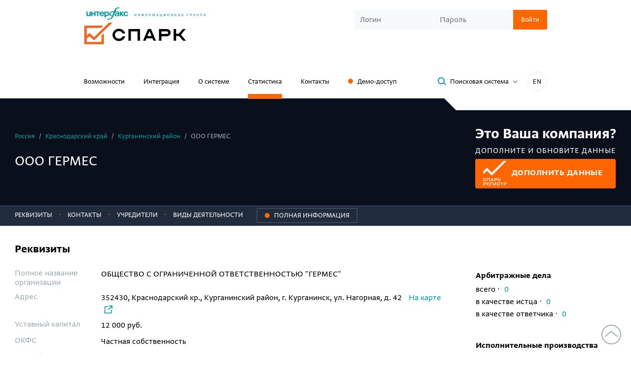

--- FILE ---
content_type: text/css
request_url: https://spark-interfax.ru/content/build/dist/styles/svg-sprite.8db79e14cf77db07c9a7.css
body_size: 1506
content:
.sp-icon-1c{background-position:-315px -213.8px;height:34.92px;width:64.6px}.sp-icon-1c,.sp-icon-active-checkbox{background-image:url(../assets/7bdfdaf0ec03f507731b.svg);background-repeat:no-repeat;background-size:451px 337px;display:inline-block;font-size:10px;vertical-align:middle}.sp-icon-active-checkbox{background-position:-382px -191.8px;height:20px;width:23px}.sp-icon-angle{background-position:-403px -151px;height:7px;width:12px}.sp-icon-angle,.sp-icon-app-store{background-image:url(../assets/7bdfdaf0ec03f507731b.svg);background-repeat:no-repeat;background-size:451px 337px;display:inline-block;font-size:10px;vertical-align:middle}.sp-icon-app-store{background-position:0 -235px;height:42px;width:136px}.sp-icon-app-store-gray-bg{background-position:0 -155px}.sp-icon-app-store-gray-bg,.sp-icon-app-store-inverse{background-image:url(../assets/7bdfdaf0ec03f507731b.svg);background-repeat:no-repeat;background-size:451px 337px;display:inline-block;font-size:10px;height:40px;vertical-align:middle;width:140px}.sp-icon-app-store-inverse{background-position:-140px -155px}.sp-icon-arrow{background-position:-389px -151px;height:12px;width:14px}.sp-icon-arrow,.sp-icon-attention{background-image:url(../assets/7bdfdaf0ec03f507731b.svg);background-repeat:no-repeat;background-size:451px 337px;display:inline-block;font-size:10px;vertical-align:middle}.sp-icon-attention{background-position:-315px -248.72px;height:22px;width:22px}.sp-icon-black-angle{background-image:url(../assets/7bdfdaf0ec03f507731b.svg);background-position:-415px -151px;background-repeat:no-repeat;background-size:451px 337px;display:inline-block;font-size:10px;height:7px;vertical-align:middle;width:12px}.sp-icon-check{background-position:-435px -99px}.sp-icon-check,.sp-icon-check-white{background-image:url(../assets/7bdfdaf0ec03f507731b.svg);background-repeat:no-repeat;background-size:451px 337px;display:inline-block;font-size:10px;height:16px;vertical-align:middle;width:16px}.sp-icon-check-white{background-position:-435px -115px}.sp-icon-checkbox{background-position:-405px -191.8px;height:20px;width:23px}.sp-icon-checkbox,.sp-icon-chrome-logo{background-image:url(../assets/7bdfdaf0ec03f507731b.svg);background-repeat:no-repeat;background-size:451px 337px;display:inline-block;font-size:10px;vertical-align:middle}.sp-icon-chrome-logo{background-position:-208px -35px;height:42px;width:42px}.sp-icon-close{background-position:-337px -248.72px;height:20px;width:20px}.sp-icon-close,.sp-icon-close-dark{background-image:url(../assets/7bdfdaf0ec03f507731b.svg);background-repeat:no-repeat;background-size:451px 337px;display:inline-block;font-size:10px;vertical-align:middle}.sp-icon-close-dark{background-position:-367px -277px;height:32px;width:32px}.sp-icon-close-turquoise{background-position:-435px -131px;height:16px;width:16px}.sp-icon-close-turquoise,.sp-icon-document{background-image:url(../assets/7bdfdaf0ec03f507731b.svg);background-repeat:no-repeat;background-size:451px 337px;display:inline-block;font-size:10px;vertical-align:middle}.sp-icon-document{background-position:0 -277px;height:60px;width:60px}.sp-icon-download{background-position:-432.6px -213.8px;height:20px;width:17px}.sp-icon-download,.sp-icon-edge-logo{background-image:url(../assets/7bdfdaf0ec03f507731b.svg);background-repeat:no-repeat;background-size:451px 337px;display:inline-block;font-size:10px;vertical-align:middle}.sp-icon-edge-logo{background-position:-250px -35px;height:42px;width:42px}.sp-icon-excel{background-position:-357px -248.72px;height:20px;width:20px}.sp-icon-excel,.sp-icon-explorer-logo{background-image:url(../assets/7bdfdaf0ec03f507731b.svg);background-repeat:no-repeat;background-size:451px 337px;display:inline-block;font-size:10px;vertical-align:middle}.sp-icon-explorer-logo{background-position:-272px -235px;height:42px;width:42px}.sp-icon-eye{background-position:-428px -191.8px;height:16px;width:22px}.sp-icon-eye,.sp-icon-facebook{background-image:url(../assets/7bdfdaf0ec03f507731b.svg);background-repeat:no-repeat;background-size:451px 337px;display:inline-block;font-size:10px;vertical-align:middle}.sp-icon-facebook{background-position:-280px -195px;height:35px;width:35px}.sp-icon-failed{background-image:url(../assets/7bdfdaf0ec03f507731b.svg);background-position:-437px -248.72px;background-repeat:no-repeat;background-size:451px 337px;display:inline-block;font-size:10px;height:14px;vertical-align:middle;width:14px}.sp-icon-firefox-logo{background-position:-60px -277px;width:42px}.sp-icon-firefox-logo,.sp-icon-google-play{background-image:url(../assets/7bdfdaf0ec03f507731b.svg);background-repeat:no-repeat;background-size:451px 337px;display:inline-block;font-size:10px;height:42px;vertical-align:middle}.sp-icon-google-play{background-position:-136px -235px;width:136px}.sp-icon-google-play-gray-bg{background-position:0 -195px}.sp-icon-google-play-gray-bg,.sp-icon-google-play-inverse{background-image:url(../assets/7bdfdaf0ec03f507731b.svg);background-repeat:no-repeat;background-size:451px 337px;display:inline-block;font-size:10px;height:40px;vertical-align:middle;width:140px}.sp-icon-google-play-inverse{background-position:-140px -195px}.sp-icon-grey-angle{background-position:-427px -151px;height:7px;width:12px}.sp-icon-grey-angle,.sp-icon-ido{background-image:url(../assets/7bdfdaf0ec03f507731b.svg);background-repeat:no-repeat;background-size:451px 337px;display:inline-block;font-size:10px;vertical-align:middle}.sp-icon-ido{background-position:-225px -277px;height:37px;width:37px}.sp-icon-ifr{background-position:-262px -277px}.sp-icon-ifr,.sp-icon-in{background-image:url(../assets/7bdfdaf0ec03f507731b.svg);background-repeat:no-repeat;background-size:451px 337px;display:inline-block;font-size:10px;height:35px;vertical-align:middle;width:35px}.sp-icon-in{background-position:-297px -277px}.sp-icon-ipd{background-image:url(../assets/7bdfdaf0ec03f507731b.svg);background-position:-280px -155px;background-repeat:no-repeat;background-size:451px 337px;display:inline-block;font-size:10px;height:39px;vertical-align:middle;width:35px}.sp-icon-link{background-position:-377px -248.72px}.sp-icon-link,.sp-icon-lock{background-image:url(../assets/7bdfdaf0ec03f507731b.svg);background-repeat:no-repeat;background-size:451px 337px;display:inline-block;font-size:10px;height:20px;vertical-align:middle;width:20px}.sp-icon-lock{background-position:-397px -248.72px}.sp-icon-logo{background-position:0 -35px;height:46px;width:208px}.sp-icon-logo,.sp-icon-logo-interfax{background-image:url(../assets/7bdfdaf0ec03f507731b.svg);background-repeat:no-repeat;background-size:451px 337px;display:inline-block;font-size:10px;vertical-align:middle}.sp-icon-logo-interfax{background-position:0 0;height:35px;width:315px}.sp-icon-magnifier{background-position:-165px -81px;height:17px;width:17px}.sp-icon-magnifier,.sp-icon-magnifier-dark{background-image:url(../assets/7bdfdaf0ec03f507731b.svg);background-repeat:no-repeat;background-size:451px 337px;display:inline-block;font-size:10px;vertical-align:middle}.sp-icon-magnifier-dark{background-position:-186px -277px;height:39px;width:39px}.sp-icon-mastercard-logo{background-position:0 -81px;height:21px;width:165px}.sp-icon-mastercard-logo,.sp-icon-mobile-app{background-image:url(../assets/7bdfdaf0ec03f507731b.svg);background-repeat:no-repeat;background-size:451px 337px;display:inline-block;font-size:10px;vertical-align:middle}.sp-icon-mobile-app{background-position:-315px -42px;height:109px;width:60px}.sp-icon-opera-logo{background-position:-102px -277px;height:42px;width:42px}.sp-icon-opera-logo,.sp-icon-pdf{background-image:url(../assets/7bdfdaf0ec03f507731b.svg);background-repeat:no-repeat;background-size:451px 337px;display:inline-block;font-size:10px;vertical-align:middle}.sp-icon-pdf{background-position:-379.6px -213.8px;height:27px;width:53px}.sp-icon-pencil{background-position:-182px -81px}.sp-icon-pencil,.sp-icon-pencil-light{background-image:url(../assets/7bdfdaf0ec03f507731b.svg);background-repeat:no-repeat;background-size:451px 337px;display:inline-block;font-size:10px;height:16px;vertical-align:middle;width:16px}.sp-icon-pencil-light{background-position:-198px -81px}.sp-icon-phone{background-position:-375px -42px;height:109px;width:60px}.sp-icon-phone,.sp-icon-play{background-image:url(../assets/7bdfdaf0ec03f507731b.svg);background-repeat:no-repeat;background-size:451px 337px;display:inline-block;font-size:10px;vertical-align:middle}.sp-icon-play{background-position:-389px -164.6px;height:11px;width:9px}.sp-icon-recycle-bin{background-position:-435px -62px;height:19px;width:11px}.sp-icon-recycle-bin,.sp-icon-register-marker{background-image:url(../assets/7bdfdaf0ec03f507731b.svg);background-repeat:no-repeat;background-size:451px 337px;display:inline-block;font-size:10px;vertical-align:middle}.sp-icon-register-marker{background-position:-292px -55px;height:18px;width:19px}.sp-icon-revert{background-image:url(../assets/7bdfdaf0ec03f507731b.svg);background-position:-435px -42px;background-repeat:no-repeat;background-size:451px 337px;display:inline-block;font-size:10px;height:20px;vertical-align:middle;width:16px}.sp-icon-right-angle-turquoise{background-position:-398px -164.6px}.sp-icon-right-angle-turquoise,.sp-icon-right-angle-white{background-image:url(../assets/7bdfdaf0ec03f507731b.svg);background-repeat:no-repeat;background-size:451px 337px;display:inline-block;font-size:10px;height:10px;vertical-align:middle;width:6px}.sp-icon-right-angle-white{background-position:-404px -164.6px}.sp-icon-risk-factors{background-position:-435px -81px;height:18px;width:15px}.sp-icon-risk-factors,.sp-icon-ru-store{background-image:url(../assets/7bdfdaf0ec03f507731b.svg);background-repeat:no-repeat;background-size:451px 337px;display:inline-block;font-size:10px;vertical-align:middle}.sp-icon-ru-store{background-position:-315px 0;height:42px;width:136px}.sp-icon-sberbank-online-logo{background-position:0 -102px;height:53px;width:154px}.sp-icon-sberbank-online-logo,.sp-icon-sp-icon-close{background-image:url(../assets/7bdfdaf0ec03f507731b.svg);background-repeat:no-repeat;background-size:451px 337px;display:inline-block;font-size:10px;vertical-align:middle}.sp-icon-sp-icon-close{background-position:-399px -277px;height:32px;width:32px}.sp-icon-star-grey{background-position:-315px -151px}.sp-icon-star-grey,.sp-icon-star-ogange{background-image:url(../assets/7bdfdaf0ec03f507731b.svg);background-repeat:no-repeat;background-size:451px 337px;display:inline-block;font-size:10px;height:13.6px;vertical-align:middle;width:74px}.sp-icon-star-ogange{background-position:-315px -164.6px}.sp-icon-star-ogange-single{background-position:-417px -248.72px;height:20px;width:20px}.sp-icon-star-ogange-single,.sp-icon-star-white{background-image:url(../assets/7bdfdaf0ec03f507731b.svg);background-repeat:no-repeat;background-size:451px 337px;display:inline-block;font-size:10px;vertical-align:middle}.sp-icon-star-white{background-position:-315px -178.2px;height:13.6px;width:74px}.sp-icon-star-white-single{background-position:-292px -35px;height:20px;width:20px}.sp-icon-star-white-single,.sp-icon-visa-logo{background-image:url(../assets/7bdfdaf0ec03f507731b.svg);background-repeat:no-repeat;background-size:451px 337px;display:inline-block;font-size:10px;vertical-align:middle}.sp-icon-visa-logo{background-position:-315px -191.8px;height:22px;width:67px}.sp-icon-vk{background-position:-332px -277px;height:35px;width:35px}.sp-icon-vk,.sp-icon-yandex-logo{background-image:url(../assets/7bdfdaf0ec03f507731b.svg);background-repeat:no-repeat;background-size:451px 337px;display:inline-block;font-size:10px;vertical-align:middle}.sp-icon-yandex-logo{background-position:-144px -277px;height:42px;width:42px}.sp-icon-yandex-money-logo{background-image:url(../assets/7bdfdaf0ec03f507731b.svg);background-position:-154px -102px;background-repeat:no-repeat;background-size:451px 337px;display:inline-block;font-size:10px;height:28px;vertical-align:middle;width:143px}.rating-star{background-position:-315px -178.2px}.rating-star,.rating-star__active{background-image:url(../assets/7bdfdaf0ec03f507731b.svg);background-repeat:no-repeat;background-size:451px 337px;display:inline-block;font-size:10px;height:13.6px;vertical-align:middle;width:74px}.rating-star__active{background-position:-315px -164.6px}.rating-star__active_grey{background-position:-315px -151px;height:13.6px;width:74px}.example-btn:before,.rating-star__active_grey{background-image:url(../assets/7bdfdaf0ec03f507731b.svg);background-repeat:no-repeat;background-size:451px 337px;display:inline-block;font-size:10px;vertical-align:middle}.example-btn:before{background-position:0 -277px;height:60px;width:60px}.select2-selection__arrow:after{background-image:url(../assets/7bdfdaf0ec03f507731b.svg);background-position:-403px -151px;background-repeat:no-repeat;background-size:451px 337px;display:inline-block;font-size:10px;height:7px;vertical-align:middle;width:12px}.custom-ul li:before{background-position:-435px -99px}.custom-ul li:before,.custom-ul_color_inverse li:before{background-image:url(../assets/7bdfdaf0ec03f507731b.svg);background-repeat:no-repeat;background-size:451px 337px;display:inline-block;font-size:10px;height:16px;vertical-align:middle;width:16px}.custom-ul_color_inverse li:before{background-position:-435px -115px}


--- FILE ---
content_type: text/css
request_url: https://spark-interfax.ru/content/build/dist/styles/critical-styles.7fc8c302d99aec5fe196.css
body_size: 5402
content:
@-ms-viewport{width:device-width}.visible-lg,.visible-lg-block,.visible-lg-inline,.visible-lg-inline-block,.visible-md,.visible-md-block,.visible-md-inline,.visible-md-inline-block,.visible-sm,.visible-sm-block,.visible-sm-inline,.visible-sm-inline-block,.visible-xs,.visible-xs-block,.visible-xs-inline,.visible-xs-inline-block{display:none!important}@media (max-width:767px){.visible-xs{display:block!important}table.visible-xs{display:table!important}tr.visible-xs{display:table-row!important}td.visible-xs,th.visible-xs{display:table-cell!important}.visible-xs-block{display:block!important}.visible-xs-inline{display:inline!important}.visible-xs-inline-block{display:inline-block!important}}@media (min-width:768px) and (max-width:991px){.visible-sm{display:block!important}table.visible-sm{display:table!important}tr.visible-sm{display:table-row!important}td.visible-sm,th.visible-sm{display:table-cell!important}.visible-sm-block{display:block!important}.visible-sm-inline{display:inline!important}.visible-sm-inline-block{display:inline-block!important}}@media (min-width:992px) and (max-width:1299px){.visible-md{display:block!important}table.visible-md{display:table!important}tr.visible-md{display:table-row!important}td.visible-md,th.visible-md{display:table-cell!important}.visible-md-block{display:block!important}.visible-md-inline{display:inline!important}.visible-md-inline-block{display:inline-block!important}}@media (min-width:1300px){.visible-lg{display:block!important}table.visible-lg{display:table!important}tr.visible-lg{display:table-row!important}td.visible-lg,th.visible-lg{display:table-cell!important}.visible-lg-block{display:block!important}.visible-lg-inline{display:inline!important}.visible-lg-inline-block{display:inline-block!important}}@media (max-width:767px){.hidden-xs{display:none!important}}@media (min-width:768px) and (max-width:991px){.hidden-sm{display:none!important}}@media (min-width:992px) and (max-width:1299px){.hidden-md{display:none!important}}@media (min-width:1300px){.hidden-lg{display:none!important}}.visible-print{display:none!important}@media print{.visible-print{display:block!important}table.visible-print{display:table!important}tr.visible-print{display:table-row!important}td.visible-print,th.visible-print{display:table-cell!important}}.visible-print-block{display:none!important}@media print{.visible-print-block{display:block!important}}.visible-print-inline{display:none!important}@media print{.visible-print-inline{display:inline!important}}.visible-print-inline-block{display:none!important}@media print{.visible-print-inline-block{display:inline-block!important}.hidden-print{display:none!important}}@font-face{font-display:swap;font-family:Greta Sans Pro;font-style:normal;font-weight:400;src:local("Greta Sans Pro"),url(../assets/176d60993c93ca2637cf.woff2) format("woff2"),url(../assets/2613d9e755732a966395.woff) format("woff")}@font-face{font-display:swap;font-family:Greta Sans Pro;font-style:normal;font-weight:700;src:local("Greta Sans Pro Bold"),url(../assets/1ff86e961adf4b197212.woff2) format("woff2"),url(../assets/4dd3ca7ee538a0cd9405.woff) format("woff")}@font-face{font-display:block;font-family:Greta Sans Pro Comp Medium;font-style:normal;font-weight:400;src:local("Greta Sans Pro Comp Medium"),url(../assets/d26ae362f68487999b73.woff2) format("woff2"),url(../assets/f6c6723c00b2ef5828d8.woff) format("woff")}.sp-main-font{font-family:Greta Sans Pro,sans-serif;font-weight:400}.sp-second-font{font-family:Greta Sans Pro Comp Medium,sans-serif;font-weight:400}.main-font{font-family:Greta Sans Pro,sans-serif}.bold{font-weight:700}.inline-block{display:inline-block}.text-center{text-align:center}.text-right,td.text-right,th.text-right{text-align:right}.vertical-middle{display:inline-block;vertical-align:middle}.full-width{width:100%}.main-color{color:#f60}.danger-color{color:red}.ok-color{color:#0ea300}.hide{display:none}.nowrap{white-space:nowrap}.relative{position:relative}.list-unstyled{list-style:none;margin:0;padding-left:0}.list-unstyled>li{margin:0}.list-unstyled>li:before{content:none}.hidden{overflow:hidden}.extra-small-text{font-size:13px}.small-text{font-size:15px}.main-text{font-size:18px}.large-text{font-size:24px}.padding-top-10{padding-top:10px}.padding-bottom-35{padding-bottom:35px}.padding-right-10{padding-right:10px}.padding-right-15{padding-right:15px}.top-offset-5{margin-top:5px}.top-offset-10{margin-top:10px}.top-offset-15{margin-top:15px}.top-offset-20{margin-top:20px}.top-offset-25{margin-top:25px}.top-offset-30{margin-top:30px}.top-offset-35{margin-top:35px}.top-offset-40{margin-top:40px}.top-offset-50{margin-top:50px}.top-offset-60{margin-top:60px}.bottom-offset-5{margin-bottom:5px}.bottom-offset-10{margin-bottom:10px}.bottom-offset-15{margin-bottom:15px}.bottom-offset-20{margin-bottom:20px}.bottom-offset-25{margin-bottom:25px}.bottom-offset-30{margin-bottom:30px}.bottom-offset-50{margin-bottom:50px}.bottom-offset-60{margin-bottom:60px}.bottom-offset-80{margin-bottom:80px}.bottom-offset-100{margin-bottom:100px}.bottom-offset-130{margin-bottom:130px}.right-offset-10{margin-right:10px}.left-offset-5{margin-left:5px}.left-offset-10{margin-left:10px}.margin-0{margin:0}.text-color{color:#000}.lowercase{text-transform:lowercase}.ruble{white-space:nowrap}.ruble:after{content:" \20BD"}.money,td.money,th.money{text-align:right;white-space:nowrap}.percent:after{content:" %"}@media screen and (max-width:998px){.tablet-hidden{display:none}}.responsive-img{height:auto;max-width:100%}.button-unstyled{background-color:transparent;border:none;border-radius:0;cursor:pointer;outline:none!important;padding:0;text-align:left}.breadcrumbs{color:#9fabb0;font-family:Greta Sans Pro,sans-serif;font-size:15px;font-weight:400;margin:0 0 5px;position:relative}.breadcrumbs__item-wrapper{display:inline;list-style-type:none;margin:0;position:static}.breadcrumbs__item-wrapper:first-child:before{content:none}.breadcrumbs__item-wrapper:before{color:inherit;content:"/";display:inline-block;float:none;left:0;margin-left:5px;margin-right:5px;top:100%}.breadcrumbs__item{display:inline-block}@media (min-width:740px){.breadcrumbs__item{position:relative}}.header{background-color:#fff;position:relative;z-index:10}.header__first-row{display:-webkit-box;display:-ms-flexbox;display:flex;padding-top:10px}.header__logos{display:inline-block;margin-bottom:55px}@media (max-width:740px){.header__logos{margin-bottom:10px;-webkit-transform:scale(.8);-ms-transform:scale(.8);transform:scale(.8);-webkit-transform-origin:0 0;-ms-transform-origin:0 0;transform-origin:0 0}}.header__login{margin-left:auto;padding-top:10px;position:relative}.header__second-row{display:-webkit-box;display:-ms-flexbox;display:flex;-webkit-box-align:baseline;-ms-flex-align:baseline;align-items:baseline}.header__toolbar{margin-left:auto;position:relative;top:-6px;width:395px}@media (max-width:1300px){.header__toolbar{width:auto}}.header-toolbar{display:-webkit-box;display:-ms-flexbox;display:flex;-webkit-box-align:center;-ms-flex-align:center;align-items:center;position:relative;top:-1px}.header-toolbar__language-switch{margin-left:auto}@media (max-width:1300px){.header-toolbar__language-switch{margin-left:20px}}.header-demo-button{color:#000;display:block;position:relative}.header-demo-button:hover{color:#f60}.header-demo-button:before{background:#f60;border-radius:50%;content:"";display:inline-block;height:10px;margin-right:9px;width:10px}.sub-navigation-links{-webkit-box-align:baseline;-ms-flex-align:baseline;align-items:baseline;display:-webkit-box;display:-ms-flexbox;display:flex;position:absolute;right:0;top:55px;width:390px}.sub-navigation-links .header-demo-button{color:inherit;font-size:15px}.sub-navigation-links .header-demo-button:hover{color:#f60}.sub-navigation-links__language-switch{margin-left:auto}.mobile-burger{cursor:pointer;display:none;height:26px;position:absolute;right:20px;top:20px;width:26px;z-index:9990}.mobile-burger span{top:11px}.mobile-burger span,.mobile-burger span:after,.mobile-burger span:before{background:#009ca6;display:block;height:3px;left:0;position:absolute;width:100%}.mobile-burger span:after,.mobile-burger span:before{content:"";top:-7px}.mobile-burger span:after{bottom:-7px;top:auto}.mobile-burger.active{display:block!important}.mobile-burger.active span{-webkit-transform:rotate(45deg);-ms-transform:rotate(45deg);transform:rotate(45deg);-webkit-transition-delay:.12s;transition-delay:.12s;-webkit-transition-timing-function:cubic-bezier(.215,.61,.355,1);transition-timing-function:cubic-bezier(.215,.61,.355,1)}.mobile-burger.active span:before{opacity:0;top:0;-webkit-transition:top 75ms ease,opacity 75ms ease .12s;transition:top 75ms ease,opacity 75ms ease .12s}.mobile-burger.active span:after{bottom:0;-webkit-transform:rotate(-90deg);-ms-transform:rotate(-90deg);transform:rotate(-90deg);-webkit-transition:bottom 75ms ease,-webkit-transform 75ms cubic-bezier(.215,.61,.355,1) .12s;transition:bottom 75ms ease,-webkit-transform 75ms cubic-bezier(.215,.61,.355,1) .12s;transition:bottom 75ms ease,transform 75ms cubic-bezier(.215,.61,.355,1) .12s;transition:bottom 75ms ease,transform 75ms cubic-bezier(.215,.61,.355,1) .12s,-webkit-transform 75ms cubic-bezier(.215,.61,.355,1) .12s}.mobile-menu{background-color:#fff;border-top:1px solid #ebeded;display:none;overflow-y:auto;padding:25px 20px 30px;z-index:6}.mobile-menu.active{display:block}.navigation{font-size:15px;height:50px}.navigation__item{display:inline-block;margin-right:35px;padding-bottom:10px;position:relative}.navigation__item:last-child{margin-right:0}.navigation__item a{color:#000;display:block;padding:5px 0 15px;position:relative}.navigation__item a:hover{color:#f60}.navigation__item a.active:after{background-color:#f60;content:"";height:10px;left:0;position:absolute;right:0;top:100%}.navigation__item a.disabled{color:#9fabb0;cursor:default;pointer-events:none}.navigation_page-header{font-size:18px;height:55px}.navigation_page-header .navigation__item a,.navigation_page-header .navigation__item a.active{color:#fff}@media (max-width:768px){.navigation_page-header{overflow:visible}.navigation_page-header .navigation__inner{height:auto;margin-bottom:0;overflow-x:visible}.navigation_page-header .navigation__item{display:block;margin-bottom:15px;margin-right:0;padding-bottom:0}.navigation_page-header .navigation__item:last-child{margin-bottom:0}.navigation_page-header .navigation__item a{padding-bottom:0;padding-top:0}.navigation_page-header .navigation__item a:before{height:10px;left:auto;right:calc(100% + 10px);top:7px;width:10px}}.mobile-navigation{font-size:24px;line-height:1.25em;margin-bottom:45px}.mobile-navigation .navigation__item{display:block;margin:0 0 20px;padding-bottom:0}.mobile-navigation .navigation__item:last-child{margin-bottom:0}.mobile-navigation .navigation__item a{display:inline;padding:0}.mobile-navigation .navigation__item a:after{display:none}.mobile-login{margin-bottom:35px}.mobile-login:last-child{margin-bottom:0}.mobile-login .login-form{color:#000;display:block;max-width:auto}.mobile-login .login-form .login-form__logged{margin-bottom:15px}.mobile-login .login-form .login-form__group>button:first-child:not(:last-child),.mobile-login .login-form .login-form__group>input:first-child:not(:last-child){border-bottom-right-radius:3px;border-top-right-radius:3px;margin-right:0}.mobile-login .login-form .login-form__group>button:not(:first-child):not(:last-child),.mobile-login .login-form .login-form__group>input:not(:first-child):not(:last-child){border-radius:3px;margin-right:0}.mobile-login .login-form .login-form__group>button:last-child:not(:first-child),.mobile-login .login-form .login-form__group>input:last-child:not(:first-child){border-bottom-left-radius:3px;border-top-left-radius:3px;margin-left:0}.mobile-login .login-form .login-form__btn,.mobile-login .login-form .login-form__input{display:block;max-width:100%;width:100%}.mobile-login .login-form .login-form__input{margin-bottom:1px}.mobile-login .login-form .login-form__btn{margin-top:10px}.mobile-search{border-bottom:1px solid #ebeded;padding-bottom:30px}.mobile-search:last-child{margin-bottom:0}.warning{background:#e5e5e5;padding:24px 0;width:100%}@media (max-width:998px){.warning{padding:16px 0}}.old-browser-warning{display:-webkit-box;display:-ms-flexbox;display:flex;-webkit-box-align:center;-ms-flex-align:center;align-items:center;gap:16px}@media (max-width:740px){.old-browser-warning{-webkit-box-orient:vertical;-webkit-box-direction:normal;-ms-flex-direction:column;flex-direction:column;-webkit-box-align:start;-ms-flex-align:start;align-items:flex-start}}.old-browser-warning__info{-webkit-box-flex:1;-ms-flex:1 1 auto;flex:1 1 auto}.old-browser-warning__title{font-size:30px;line-height:1em;margin-bottom:8px}.old-browser-warning__title:last-child{margin-bottom:0}@media (max-width:740px){.old-browser-warning__title{font-size:24px}}.old-browser-warning__button .btn{font-size:24px}@media (max-width:740px){.old-browser-warning__button .btn{font-size:18px}}.recommended-browser-warning{display:-webkit-box;display:-ms-flexbox;display:flex;-webkit-box-align:center;-ms-flex-align:center;align-items:center;gap:16px}@media (max-width:740px){.recommended-browser-warning{-webkit-box-orient:vertical;-webkit-box-direction:normal;-ms-flex-direction:column;flex-direction:column;-webkit-box-align:start;-ms-flex-align:start;align-items:flex-start}}.recommended-browser-warning__info{-webkit-box-flex:1;-ms-flex:1 1 auto;flex:1 1 auto}.recommended-browser-warning__title{font-size:30px;line-height:1em;margin-bottom:8px}.recommended-browser-warning__title:last-child{margin-bottom:0}@media (max-width:740px){.recommended-browser-warning__title{font-size:24px}}.recommended-browser-warning__browsers{display:-webkit-box;display:-ms-flexbox;display:flex;gap:16px}.recommended-browser-warning__browsers-item{font-size:15px}.cookie-disabled-warning__title{font-size:30px}#search-panel{display:none}.search-panel{background-color:#2a2a2a;height:100vh;left:0;padding-bottom:53px;padding-right:20px;padding-top:66px;position:fixed;top:0;width:100vw;z-index:9}@media (min-width:768px){.search-panel{padding-top:190px}}.search-panel:after{background-color:transparent;background-image:url(../assets/71353e17a0c69198d536.svg);background-repeat:no-repeat;background-size:contain;bottom:0;content:"";display:block;height:315px;position:absolute;right:-395px;width:700px;z-index:1}.search-panel__layout{height:100%;overflow-y:auto}.search-panel__inner{padding-top:85px;position:relative}.search-panel__close{position:absolute;right:0;top:25px}@media (max-width:768px){.search-panel__close{right:2px}}.main-banner{background:#000;color:#fff;min-height:475px;overflow:hidden;position:relative}.main-banner__inner{position:relative;z-index:1}.main-banner:before{background:url(../assets/aeb9524ee242c9ad8c6d.webp);content:"";height:100%;left:50%;margin-left:-960px;position:absolute;width:1920px}@media (max-width:998px){.main-banner:before{background-size:cover;margin-left:-680px}}.main-banner:after{background-image:url(../assets/43cac0013aa16d160118.svg);bottom:0;content:"";height:60%;max-width:700px;position:absolute;right:-380px;width:60%}@media (max-width:998px){.main-banner:after{background-size:cover;height:150px;right:0;width:150px}}.main-banner__left-column{padding-bottom:20px;position:relative}.main-banner__left-column:before{background:url(../assets/7bbca2c335cfe5f6cc53.svg);content:"";height:81px;left:-120px;position:absolute;top:0;width:366px}@media (max-width:998px){.main-banner__left-column:before{background-size:contain;height:40px;left:-60px;width:183px}}.main-banner__title{font-size:80px;margin:0;max-width:500px;padding-bottom:15px;padding-top:27px;position:relative}@media (max-width:740px){.main-banner__title{font-size:50px}}.main-banner__descr{font-size:18px;margin-bottom:25px}@media (max-width:998px){.main-banner__descr{font-size:18px}}.main-banner__btn{font-size:24px;height:60px;line-height:60px}@media (max-width:740px){.main-banner__btn{font-size:18px;height:50px;line-height:50px;padding-left:30px;padding-right:30px}}.main-banner__articles{padding-bottom:10px;padding-top:10px;position:relative}.main-banner__article-label{font-size:12px;letter-spacing:.2em;line-height:12px;margin-bottom:5px;text-transform:uppercase}.main-banner__article-title{margin-bottom:15px}.main-banner__article{color:#fff;margin:0;padding-bottom:20px;padding-top:20px}.main-banner__article>a{color:#fff}.main-banner__article>a:hover{color:#f60}.main-banner__article>a:hover .right-angle-icon *{stroke:#f60}.page-header{background-color:#fff;background-repeat:no-repeat;color:#fff;font-size:18px;overflow:hidden;position:relative}.page-header:before{background:url(../assets/71353e17a0c69198d536.svg);background-color:transparent;background-repeat:no-repeat;background-size:contain;bottom:0;content:"";display:block;height:315px;position:absolute;right:0;width:700px;z-index:1}@media (max-width:1920px){.page-header:before{right:calc(50% - 960px)}}@media (max-width:992px){.page-header:before{bottom:0;height:158px;right:-170px;top:auto;width:350px}}@media (max-width:500px){.page-header:before{right:-200px}}.page-header__inner{min-height:315px;padding-bottom:30px;padding-top:20px;position:relative;z-index:2}@media (max-width:768px){.page-header__inner{height:auto;min-height:315px;padding-top:35px}}.page-header__title{font-size:90px;line-height:1;position:relative}.page-header__title:after{background:url(../assets/efcf28be12cf85214a61.svg);background-repeat:no-repeat;bottom:-100px;content:"";display:block;height:81px;left:-140px;position:absolute;width:366px;z-index:-1}@media (max-width:768px){.page-header__title:after{background:url(../assets/69314a1d611841078e6f.svg);bottom:-35px;height:40px;left:-20px;width:100px}.page-header__title{font-size:50px}}.page-header__title_detail-page{font-size:60px}.page-header__title_detail-page:after{display:none}@media (max-width:768px){.page-header__title_detail-page{font-size:50px}}@media (max-width:500px){.page-header__title_detail-page{font-size:32px;line-height:1em}}.page-header__description{font-size:24px;line-height:1.3em;margin-bottom:35px;max-width:625px}.page-header__description:last-child{margin-bottom:0}.page-header__menu{bottom:0;left:20px;position:absolute;width:100%}.page-header__menu a{color:#fff}@media (max-width:768px){.page-header__menu{display:inline-block;margin-left:-35px;margin-top:50px;position:relative;width:auto}}.page-header__menu_contacts{padding-bottom:10px}@media (max-width:768px){.page-header__menu_contacts{padding-bottom:0}}.page-header__date,.page-header__label{letter-spacing:.2em;text-transform:uppercase}.page-header__overlay{background:-webkit-gradient(linear,left top,left bottom,from(rgba(0,0,0,.05)),to(rgba(0,0,0,0)));background:linear-gradient(180deg,rgba(0,0,0,.05) 0,rgba(0,0,0,0));height:90px;left:0;position:absolute;top:0;width:100%}@media (max-width:768px){.page-header__overlay{display:none}}.page-header_detail-page{color:#000}@media (min-width:992px){.page-header_detail-page:before{right:-350px}}.page-header_detail-page .page-header__inner{padding-bottom:50px;padding-top:45px;position:relative}.page-header_detail-page .page-header__inner:after{background:#f60;bottom:0;content:"";display:block;height:14px;max-width:1000px;position:absolute;-webkit-transform:skew(-45deg);-ms-transform:skew(-45deg);transform:skew(-45deg);width:75%}@media (max-width:1300px){.page-header_detail-page .page-header__inner:after{height:7px;width:50%}}.page-header_source{background-color:#f6f8f9}.page-header_source .page-header__title{color:#000;font-size:70px;position:relative}@media (max-width:768px){.page-header_source .page-header__title{font-size:50px}}.page-header_source .page-header__title:after{background-color:#f60;background-image:none;bottom:-25px;content:"";display:block;height:14px;left:-90px;position:absolute;-webkit-transform:skew(-45deg);-ms-transform:skew(-45deg);transform:skew(-45deg);width:500px}@media (max-width:1536px){.page-header_source .page-header__title:after{left:0}}@media (max-width:768px){.page-header_source .page-header__title:after{height:7px;width:110px}}.page-header__bg{background-position:100% 0;background-repeat:no-repeat;background-size:auto;bottom:0;left:auto;position:absolute;right:340px;top:0;width:100%}@media (max-width:1920px){.page-header__bg{right:calc(50% - 620px)}}@media (max-width:1300px){.page-header__bg{background-position:right -145px top 0;right:0;width:100%}}@media (max-width:768px){.page-header__bg{background-position:right -250px top 0;background-size:cover}}@media (max-width:500px){.page-header__bg{background-position:right -400px top 0}}.page-header__bg_system-description{background-color:#000f12;background-image:url(../assets/b448541201b8876ee9f7.webp)}.page-header__bg_publications{background-color:#000;background-image:url(../assets/2083a48c1636e88d159c.webp)}.page-header__bg_statistics{background-color:#000;background-image:url(../assets/c0fb11458fc994045316.webp)}.page-header__bg_features{background-color:#000;background-image:url(../assets/20c0bc0ef452f2b39261.webp);right:300px}@media (max-width:1920px){.page-header__bg_features{right:calc(50% - 620px)}}@media (max-width:1300px){.page-header__bg_features{background-position:right -145px top 0;right:0;width:100%}}@media (max-width:768px){.page-header__bg_features{background-position:right -250px top 0;background-size:cover}}@media (max-width:500px){.page-header__bg_features{background-position:right -400px top 0}}.page-header__bg_events{background-color:#000;background-image:url(../assets/6cb5ee4d0204ab336cfd.webp);right:300px}@media (max-width:1920px){.page-header__bg_events{right:calc(50% - 620px)}}@media (max-width:1300px){.page-header__bg_events{background-position:right -145px top 0;right:0;width:100%}}@media (max-width:768px){.page-header__bg_events{background-position:right -250px top 0;background-size:cover}}@media (max-width:500px){.page-header__bg_events{background-position:right -400px top 0}}.page-header__bg_about{background-color:#000;background-image:url(../assets/7ec0252b4792fdb908c6.webp)}@media (max-width:500px){.page-header__bg_about{background-position:right -270px top 0}}.page-header__bg_contacts{background-color:#000;background-image:url(../assets/c2345a6bb47216a43968.webp)}@media (max-width:768px){.page-header__bg_contacts{background-position:right -160px top 0}}@media (max-width:500px){.page-header__bg_contacts{background-position:right -295px top 0}}.page-header__bg_integration{background-color:#000;background-image:url(../assets/08999c5fd08c388c24d8.webp)}@media (max-width:768px){.page-header__bg_integration{background-position:right -420px top 0}}@media (max-width:500px){.page-header__bg_integration{background-position:right -670px top 0}}.page-header_statistic-detail{background-color:#f6f8f9;color:#000;height:auto}.page-header_statistic-detail:after,.page-header_statistic-detail:before{display:none}.page-header_statistic-detail .page-header__inner{height:auto;min-height:0;padding-bottom:45px}.page-header_statistic-detail .breadcrumbs{color:#9fabb0;margin-bottom:15px}.page-header_statistic-detail .page-header__title{font-size:50px}.page-header_statistic-detail .page-header__title:after{display:none}.page-header_statistic-detail .page-header__description{font-size:24px}.page-header_error{color:#000;margin-bottom:75px;overflow:initial}.page-header_error:before{background-size:cover;height:160px;overflow:hidden;right:0;width:180px}@media (min-width:992px){.page-header_error:before{height:315px;width:350px}}@media (max-width:480px){.page-header_error:before{display:none}}.page-header_error .page-header__inner{padding-bottom:25px;padding-top:60px;position:relative}.page-header_error .page-header__title{font-size:70px;margin-bottom:15px}.page-header_error .page-header__title:last-child{margin-bottom:0}.page-header_error .page-header__title:after{display:none}@media (max-width:768px){.page-header_error .page-header__title{font-size:50px}}@media (max-width:500px){.page-header_error .page-header__title{font-size:32px;line-height:1em}}.page-header_error .page-header__description{font-size:18px;margin-bottom:40px}.page-header_error .page-header__description:last-child{margin-bottom:0}.page-header_small .page-header__inner{min-height:200px}.company-header{background-color:#09101b;background-image:url(../assets/cec0f808251becc79fd9.webp);background-size:cover;color:#d1d1d1;padding-bottom:15px;padding-top:15px;position:relative}@media (max-width:768px){.company-header_domain-card{line-height:1.1em;margin-top:35px;padding-bottom:25px}}.company-header__title{color:#fff;font-size:31px;margin-bottom:12px;margin-top:22px}.company-header__title_domain-card{font-size:48px;font-weight:700;margin-bottom:40px;text-transform:uppercase}@media (min-width:768px){.company-header:after{background:#fff;content:"";height:24px;left:calc(50% + 285px);position:absolute;right:0;top:0}.company-header:before{border-left:24px solid transparent;border-top:24px solid #fff;content:"";height:0;left:calc(50% + 261px);position:absolute;top:0;width:0}}@media (min-width:768px) and (max-width:1270px){.company-header:after{left:auto;right:0}.company-header:before{left:auto;right:0;width:350px}}.company-header__inner{margin:0 auto;max-width:1300px;padding:0 30px}@media (min-width:768px){.company-header__inner{display:-webkit-box;display:-ms-flexbox;display:flex}}.company-header__content{-webkit-box-flex:1;-ms-flex-positive:1;display:-webkit-box;display:-ms-flexbox;display:flex;flex-grow:1;-webkit-box-orient:vertical;-webkit-box-direction:normal;-ms-flex-direction:column;flex-direction:column;padding-right:70px;-webkit-box-pack:center;-ms-flex-pack:center;justify-content:center}.company-header__sidebar{-ms-flex-negative:0;flex-shrink:0;min-width:285px}.company-params{display:table;margin-bottom:20px;padding-right:15px;position:relative}.company-params__item{color:inherit;display:table-row;font-size:13px;line-height:1.25}.company-params__value{color:#f60;display:table-cell;font-size:19px;padding-right:5px;text-align:right}.company-params__label{display:table-cell;letter-spacing:.055em;text-transform:uppercase;vertical-align:middle}.company-params__label-link{color:inherit}.company-params__label-link:hover{color:#f60}.company-rating-star{-webkit-transform:scale(.5);-ms-transform:scale(.5);transform:scale(.5);-webkit-transform-origin:left top;-ms-transform-origin:left top;transform-origin:left top}.rating-hint{background:#fff;border:1px solid #e2e8ef;border-radius:3px;-webkit-box-shadow:0 10px 30px 0 rgba(21,52,86,.1);box-shadow:0 10px 30px 0 rgba(21,52,86,.1);color:#000;display:none;font-size:15px;left:20px;letter-spacing:normal;line-height:1.4;margin-top:11px;padding:15px 20px 20px;position:absolute;right:-20px;text-transform:none;top:100%;width:450px;z-index:200}.rating-hint:after{border:10px solid transparent;border-bottom-color:#fff;content:"";left:35px;position:absolute;top:-20px}.rating-hint:before{border:11px solid transparent;border-bottom-color:#e2e8ef;content:"";left:34px;position:absolute;top:-22px}.rating-hint__title{color:#000;font-size:20px;font-weight:700}@media (max-width:740px){.rating-hint{width:260px}}.rating-hint-container{cursor:pointer;display:inline-block;position:relative}.rating-hint-container:hover .rating-hint{display:block}.header-registry-lead-block{margin-bottom:20px;margin-top:40px}.header-registry-lead-block__title{color:#fff;font-size:32px;font-weight:700;line-height:35px;margin:0 0 5px}.header-registry-lead-block__subtitle{color:#fff;font-size:17px;letter-spacing:.06em;margin-bottom:5px;text-transform:uppercase}.header-registry-lead-block__btn{font-weight:700!important;height:60px!important;letter-spacing:.46px;line-height:55px!important;max-width:285px;padding-left:15px!important;text-transform:uppercase;width:100%}.header-registry-lead-block__btn:before{background:url(../assets/a3dcb5c97affce07f772.svg);content:"";display:inline-block;height:50px;margin-right:10px;vertical-align:middle;width:48px}
